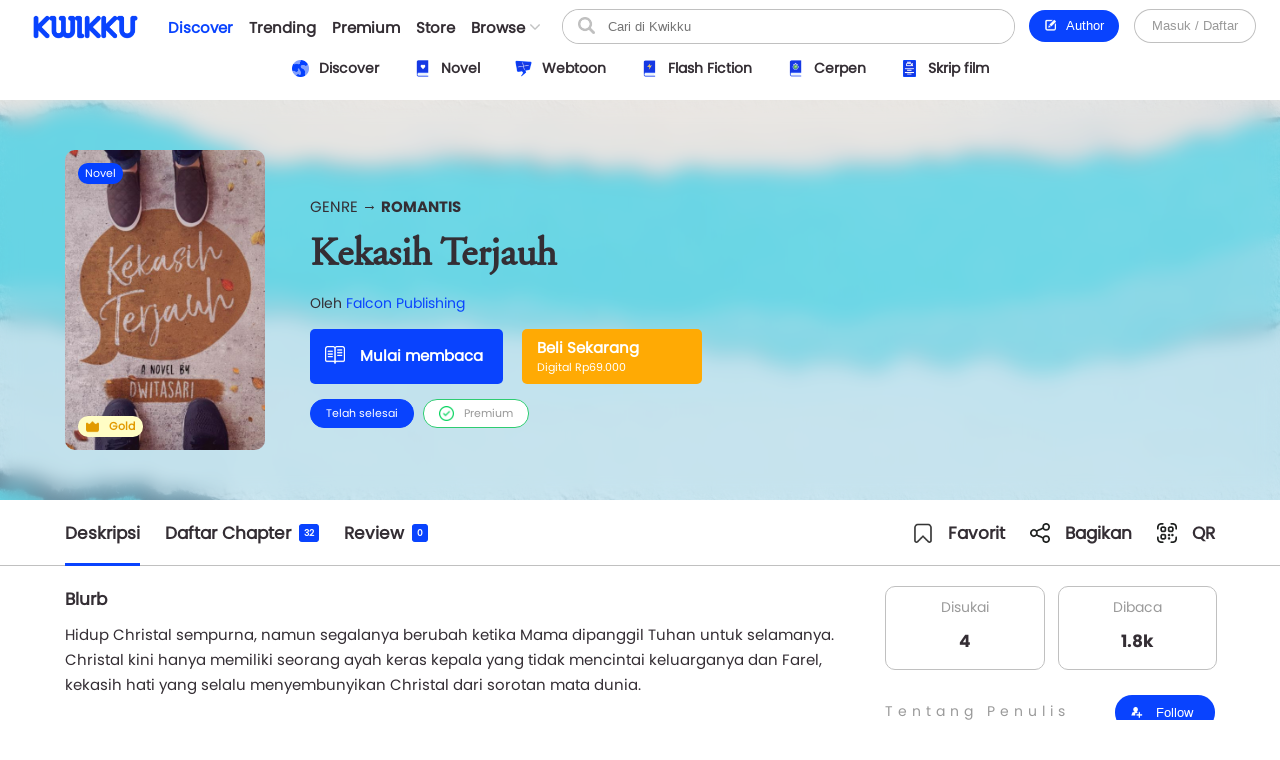

--- FILE ---
content_type: text/html; charset=UTF-8
request_url: https://www.kwikku.com/novel/read/kekasih-terjauh
body_size: 13561
content:
	<!DOCTYPE html>
<!--
	(::)        (::)  (::)     (::)     (::)    (::)	(::)	      (::)
	(::)      (::)    (::)     (::)     (::)    (::)	(::)	    (::)
	(::)	(::)      (::)     (::)     (::)    (::)	(::)	  (::)
	(::)   (::)       (::)     (::)     (::)    (::)	(::)   (::)
	(::)(::)		  (::)     (::)     (::)    (::)	(::)(::)
	(::)(::)		  (::)     (::)     (::)    (::)	(::)(::)
	(::)   (::)		  (::)     (::)     (::)    (::)	(::)   (::)
	(::)    (::)	   (::)    (::)    (::)	    (::)	(::)	  (::)
	(::)     (::)	     (::)  (::)  (::)	    (::)	(::)	    (::)
	(::)      (::)         (::)(::)(::)		    (::)	(::)	      (::)
-->
<html>
	<head>
		<title>Kekasih Terjauh - Falcon Publishing - Kwikku</title>
		<meta name='viewport' content='width=1130'>
		<meta http-equiv="X-Frame-Options" content="deny">
		<link id='kwik_favicon' rel='shortcut icon' href='https://www.kwikku.com/images/favicon.png' type='image/png' media='all'>
		<script>
			if (screen.width <= 850) {
				window.location.href="https://m.kwikku.com/novel/read/kekasih-terjauh";
			}
		</script>
		<meta name="theme-color" content="#177ffb" />
		<!-- Mendeklarasikan ikon untuk iOS -->
		<meta name="apple-mobile-web-app-capable" content="yes" />
		<meta name="apple-mobile-web-app-status-bar-style" content="default" />
		<meta name="apple-mobile-web-app-title" content="Kwikku" />
		<link rel="apple-touch-icon" href="images/logo/128x128.png" />
		<!-- Mendeklarasikan ikon untuk Windows -->
		<meta name="msapplication-TileImage" content="images/logo/128x128.png" />
		<meta name="msapplication-TileColor" content="#000000" />
		
		<!-- Global site tag (gtag.js) - Google Analytics -->
		<script async src="https://www.googletagmanager.com/gtag/js?id=G-GDJTXD19QP"></script>
		<script>
			window.dataLayer = window.dataLayer || [];
			function gtag(){dataLayer.push(arguments);}
			gtag('js', new Date());
			
			gtag('config', 'G-GDJTXD19QP');
		</script>
		
		<!--AMP-->
					<link rel='amphtml' href='https://amp.kwikku.com/novel/kekasih-terjauh'>
			<link rel='canonical' href='https://www.kwikku.com/novel/read/kekasih-terjauh'>
					<meta name="description" content="Aku sering kali bertanya pada semilir angin pantai Jogjakarta: Bagaimana cara melupakan dia yang pernah begitu kaucintai, namun dia meninggalkanmu ber" />
		
		<link rel='stylesheet' type='text/css' href='https://www.kwikku.com/template/styles/styles_css/kwikku_constant.css?t=507'><link rel='stylesheet' type='text/css' href='https://www.kwikku.com/template/styles/styles_css/kwikku_base.css?t=507'><link rel='stylesheet' type='text/css' href='https://www.kwikku.com/template/styles/styles_css/kwikku_icon.css?t=507'><link rel='stylesheet' type='text/css' href='https://www.kwikku.com/template/styles/styles_css/kwikku_effect.css?t=507'><link rel='stylesheet' type='text/css' href='https://www.kwikku.com/template/styles/styles_css/kwikku_structures.css?t=507'><link rel='stylesheet' type='text/css' href='https://www.kwikku.com/template/styles/styles_css/kwikku_card.css?t=507'><link rel='stylesheet' type='text/css' href='https://www.kwikku.com/template/styles/styles_css/kwikku_status.css?t=507'><link rel='stylesheet' type='text/css' href='https://www.kwikku.com/template/styles/styles_css/kwikku_wallet.css?t=507'><link rel='stylesheet' type='text/css' href='https://www.kwikku.com/template/styles/styles_css/kwikku_layout.css?t=507'><link rel='stylesheet' type='text/css' href='https://www.kwikku.com/template/styles/styles_css/pages/work.css?t=507'><link rel='stylesheet' type='text/css' href='https://www.kwikku.com/template/styles/styles_css/pages/know.css?t=507'><link rel='stylesheet' type='text/css' href='https://www.kwikku.com/template/styles/styles_css/pages/webtoon.css?t=507'><link rel='stylesheet' type='text/css' href='https://www.kwikku.com/template/styles/styles_css/pages/novel.css?t=507'><link rel='stylesheet' type='text/css' href='https://www.kwikku.com/template/styles/styles_css/pages/script.css?t=507'><link rel='stylesheet' type='text/css' href='https://www.kwikku.com/template/styles/styles_css/pages/artwork.css?t=507'><link rel='stylesheet' type='text/css' href='https://www.kwikku.com/template/styles/styles_css/pages/video.css?t=507'><link rel='stylesheet' type='text/css' href='https://www.kwikku.com/template/styles/styles_css/kwikku_screen.css?t=507'><link rel='stylesheet' type='text/css' href='https://www.kwikku.com/template/styles/styles_css/external/slick.css?t=507'><link rel='stylesheet' type='text/css' href='https://www.kwikku.com/template/styles/styles_css/external/slick-theme.css?t=507'><link rel='stylesheet' type='text/css' href='https://www.kwikku.com/template/styles/styles_css/dark.css?t=507'><script type='text/javascript' src='https://www.kwikku.com/template/styles/styles_js/external/socket.js?t=507'></script><script type='text/javascript' src='https://www.kwikku.com/template/styles/styles_js/external/jquery.js?t=507'></script><script type='text/javascript' src='https://www.kwikku.com/template/styles/styles_js/external/textarea.autogrow.js?t=507'></script><script type='text/javascript' src='https://www.kwikku.com/template/styles/styles_js/external/slick.js?t=507'></script><script type='text/javascript' src='https://www.kwikku.com/template/styles/styles_js/external/jquery.cookie.js?t=507'></script><script type='text/javascript' src='https://www.kwikku.com/template/styles/styles_js/external/jquery.migrate.js?t=507'></script><script type='text/javascript' src='https://www.kwikku.com/template/styles/styles_js/functions.js?t=507'></script><script type='text/javascript' src='https://www.kwikku.com/template/styles/styles_js/effect.js?t=507'></script><script type='text/javascript' src='https://www.kwikku.com/template/styles/styles_js/no_ajax.js?t=507'></script><script type='text/javascript' src='https://www.kwikku.com/template/styles/styles_js/status.js?t=507'></script><script type='text/javascript' src='https://www.kwikku.com/template/styles/styles_js/wallet.js?t=507'></script><script type='text/javascript' src='https://www.kwikku.com/template/styles/styles_js/templates.js?t=507'></script><script type='text/javascript' src='https://www.kwikku.com/template/styles/styles_js/section.js?t=507'></script><script type='text/javascript' src='https://www.kwikku.com/template/styles/styles_js/actions_get.js?t=507'></script><script type='text/javascript' src='https://www.kwikku.com/template/styles/styles_js/actions_post.js?t=507'></script><script type='text/javascript' src='https://www.kwikku.com/template/styles/styles_js/actions_upload.js?t=507'></script><script type='text/javascript' src='https://www.kwikku.com/template/styles/styles_js/pages/cart.js?t=507'></script><script type='text/javascript' src='https://www.kwikku.com/template/styles/styles_js/pages/transaction.js?t=507'></script><script type='text/javascript' src='https://www.kwikku.com/template/styles/styles_js/pages/novel.js?t=507'></script>		
		<link rel="canonical" href="https://www.kwikku.com/novel/read/kekasih-terjauh" />
<meta property="og:title" content="Kekasih Terjauh - Falcon Publishing - Kwikku" />
<meta property="og:type" content="article" />
<meta property="og:url" content="https://www.kwikku.com/novel/read/kekasih-terjauh" />
<meta property="og:image" itemprop="image" content="https://kwikku.us/uploads/public/images/novel/cover/thumb/875081865241-20200409161104.jpg" />
<meta property="og:site_name" content="Kwikku Media Nusantara" />
<meta property="og:description" content="Aku sering kali bertanya pada semilir angin pantai Jogjakarta: Bagaimana cara melupakan dia yang pernah begitu kaucintai, namun dia meninggalkanmu ber" />
<meta property="og:image:secure_url" content="https://kwikku.us/uploads/public/images/novel/cover/thumb/875081865241-20200409161104.jpg" />
<meta name="twitter:card" content="summary" />
<meta name="twitter:domain" content="https://www.kwikku.com/novel/read/kekasih-terjauh" />
<meta name="twitter:title" content="Kekasih Terjauh - Falcon Publishing - Kwikku" />
<meta name="twitter:description" content="Aku sering kali bertanya pada semilir angin pantai Jogjakarta: Bagaimana cara melupakan dia yang pernah begitu kaucintai, namun dia meninggalkanmu ber" />
<meta name="twitter:image" content="https://kwikku.us/uploads/public/images/novel/cover/thumb/875081865241-20200409161104.jpg" />	

<meta name="copyright" content="Kwikku Media Nusantara" />
	<script type="application/ld+json">
	{
	"@context": "https://schema.org",
	"@type": "WebSite",
	"url": "https://www.kwikku.com/novel/read/kekasih-terjauh",
	"potentialAction": {
    "@type": "SearchAction",
    "target": "https://www.kwikku.com/i/search?keyword={search_term_string}",
    "query-input": "required name=search_term_string"
	}
	}
	</script>
			
		<script>
			(function(i,s,o,g,r,a,m){i['GoogleAnalyticsObject']=r;i[r]=i[r]||function(){
			(i[r].q=i[r].q||[]).push(arguments)},i[r].l=1*new Date();a=s.createElement(o),
			m=s.getElementsByTagName(o)[0];a.async=1;a.src=g;m.parentNode.insertBefore(a,m)
			})(window,document,'script','//www.google-analytics.com/analytics.js','ga');
			
			ga('create', 'UA-41598876-1', 'kwikku.com');
			ga('send', 'pageview');
			
			console.log('%c KWIKKU MEDIA NUSANTARA', "font-size: 50px; color: blue;");
			console.log('%c Kwikku.com | Jangan pernah melakukan apapun di sini. Akun anda bisa saja diambil alih tanpa izin. Bagian ini hanya untuk pengembang', "font-size: 20px; color: red;");
		</script>
		
		<style>
					</style>
		
	</head>
	<body style="">
		<input id="user-agent" type="hidden" value="">
		<input id="user-login" type="hidden" value="">
		<input id="link-domain" type="hidden" value="https://www.kwikku.com">
		<input id="link-image" type="hidden" value="https://www.kwikku.com/images">
		
		<script>
			loadTheme();
		</script>
		
		<div id="popup" class="hidden">
	<table>
		<tr>
			<td id="popup_close" class="popupdetect">
				<div id="popup_body" class="p_canvas bg_white hidden popupdetect"></div>
			</td>
		</tr>
	</table>
</div>

<script>
	$(document).ready(function(){
	    $(".popupdetect").click(function(evt){
			if($(this).attr("id") == 'popup_close'){
				if($("#popup_close").attr('data-autoclose') != "disabled"){
					open_popup('0');
				}
				}else{
				evt.stopPropagation();
			}
		});
	});
</script>

<div id="value_alert_time" class="hidden">0</div>
<div id="alert" class="hidden">
	<div onclick="show_alert('0');">
		<div></div>
	</div>
</div>

<span id='popupMiniNovel' class='hidden'>
	<div class='nov_miniinfo'>
		<div class='bscover'>
			<a href='' class='nbp_link'>
				<div class='nbp_cover border_shadow bscover'></div>
			</a>
		</div>
		<div>
			<div>
				<a href='' class='nbp_link'>Judul disini</a>
			</div>
			<div>
				<a href=''>penulis disini</a>
			</div>
			<div>Deskripsi disini</div>
			<div>
				<a href='' class='nbp_link'>
					<button class='btn basic'>Baca Novel &#8594;</button>
				</a>
			</div>
		</div>
	</div>
</span>

<div id="popupNsfw" data-back="" class='popup_nsfw hidden'>
	<div>
		<div>
			<div>
				<div></div>
				<div>Peringatan</div>
				<div>Halaman ini mengandung Konten Dewasa. Jika usia kamu dibawah 18 tahun, mohon untuk tidak mengakses halaman ini</div>
				<div>
					<button class='btn silver mr15' onclick="popup_nsfw('dismiss');">Batalkan</button>
					<button class='btn basic' onclick="popup_nsfw('allow');">Lanjutkan &#8594;</button>
				</div>
			</div>
		</div>
	</div>
</div>

<div id="popupUpgradePremium" class="hidden">
	<div class="popupPremium">
		<div>Fitur ini untuk akun Premium</div>
		<div>Upgrade ke premium untuk fitur lengkap Kwikku</div>
		<div class="ppFeature">
			<div>
				<div class="icon icon_popup_premium_1"></div>
				<div>Baca karya premium</div>
			</div>
			<div>
				<div class="icon icon_popup_premium_2"></div>
				<div>Lebih banyak diskon</div>
			</div>
			<div>
				<div class="icon icon_popup_premium_3"></div>
				<div>Fitur lebih banyak</div>
			</div>
		</div>
		<div>
			<div>
				<a href="https://www.kwikku.com/i/wallet">
					<button class="btn basic">Upgrade ke Premium</button>
				</a>
			</div>
			<div class="mt10">
				<u class="text_blue pointer" onclick="open_popup(0);">Tidak, terima kasih.</u>
			</div>
		</div>
	</div>
</div>

<span id="popupPreviewPhoto" class="hidden">
	<div class="popupPreviewPhoto">
		<div class="pppClose pointer" onclick="openPopupPreviewPhoto('hide');">
			<div class="icon icon_close_black"></div>
		</div>
		<div class="pppBody">
			<img id="idSetPreviewPhoto" src="">
		</div>
	</div>
</span>

<span id="popupAuthor" class="hidden">
	<div class="popupAuthor">
		<div class="paHead">
			<div>Halaman Author</div>
			<div>Kontrol semua karyamu pada halaman author, kamu bisa memublikasikan karya baru atau mengatur karyamu dengan mudah dalam satu tempat.</div>
		</div>
		<div class="paList">
			<a href="https://center.kwikku.com/creator/benefit" target="_blank">
				<div>
					<div>
						<div class="icon icon_author_1"></div>
					</div>
					<div>
						<div>Benefit</div>
						<div>Pelajari lebih lengkap tentang benefit yang akan kamu dapatkan.</div>
					</div>
					<div>
						<div class="icon icon_arrow_right_black"></div>
					</div>
				</div>
			</a>
			<a href="https://center.kwikku.com/creator/create" target="_blank">
				<div>
					<div>
						<div class="icon icon_author_2"></div>
					</div>
					<div>
						<div>Cara membuat karya</div>
						<div>Tutorial singkat cara memublikasikan karyamu di Kwikku.</div>
					</div>
					<div>
						<div class="icon icon_arrow_right_black"></div>
					</div>
				</div>
			</a>
			<a href="https://center.kwikku.com/creator/monetize" target="_blank">
				<div>
					<div>
						<div class="icon icon_author_3"></div>
					</div>
					<div>
						<div>Monetisasi</div>
						<div>Pelajari bagaimana kamu bisa memonetisasi karyamu dengan mudah.</div>
					</div>
					<div>
						<div class="icon icon_arrow_right_black"></div>
					</div>
				</div>
			</a>
		</div>
		<div class="paBtn">
			<a href="https://www.kwikku.com/i/redirect/sso/aHR0cHM6Ly9hdXRob3Iua3dpa2t1LmNvbQ==" target="_blank">
				<button class="btn basic">Ke Halaman Author</button>
			</a>
		</div>
	</div>
</span>

<span id="popupAntiPlagiarism" class="hidden">
	<div class="p15">
		<div class="description fz_big">Kami mencoba menghargai Kreator dari tindakan "Pembajakan", dan kami juga mengharapkan Anda demikian</div>
		<div class="mt10">
			<button class="btn basic" onclick="open_popup('0');">Tutup</button>
		</div>
	</div>
</span>

<span id="popupSubscriptionInfo" class="hidden">
	<div class="p15">
		<div class="fz_medium bold">Paket Berlangganan</div>
		<div class="description mt5">Dengan menjadi bagian dari pengguna berlangganan. Kamu bisa mengakses berbagai manfaat yang kami berikan.<br/>Selain itu kamu juga bisa membaca ribuan cerita berbayar (yang berpartisipasi) tanpa perlu biaya tambahan</div>
		<div class="mt15">
			<button class="btn silver mr10" onclick="open_popup('0');">Tutup</button>
			<button class="btn basic" onclick="">Lihat daftar Paket</button>
		</div>
	</div>
</span>

	<span id="popupQRCode" class="hidden">
		<div class="p15">
			<div class="qrcode">
				<div>
					<img src="https://kwikku.id/public/qr/novel-137.png">
				</div>
				<div>
					<div>Scan untuk mengakses karya atau profil secara langsung.</div>
				</div>
			</div>
		</div>
	</span>
	
<span id="form_login" class="hidden">
	<div class="popup_login">
		
		<div>
			<div>
				<span>LOG<span>IN</span></span>
			</div>
		</div>
		
		<div>
			<div class="plBox loginPanel">
				<div>
					<div class="active" onclick="loginPanel('account');">Akun</div>
					<div onclick="loginPanel('token');">Dengan Token</div>
				</div>
				<div>
					<div class="active">
						<form onsubmit="get_login('2', 'btn_popup_login'); return false;">
							<div class="list mt15">
								<p>Username/Email/Nomor Telepon</p>
								<input id="login_popup_username" class="input">
							</div>
							<div class="list mt15">
								<p>Kata Sandi</p>
								<input id="login_popup_password" class="input" type="password">
							</div>
							<div class="list mt15">
								<button id="btn_popup_login" class="btn basic full_btn">Masuk</button>
							</div>
						</form>
						
						<div class="btnOpt">
							<div>
								<a href="https://www.kwikku.com/n/register">
									<div class="boRegist">Buat Akun Baru</div>
								</a>
							</div>
							<div>
								<a href="https://www.kwikku.com/n/forgot">
									<div>
										<u>Lupa Kata Sandi</u>
									</div>
								</a>
							</div>
						</div>
					</div>
					<div>
						<div class="pbTelco">
							<div>
								<div>
									<img src="https://www.kwikku.com/images/background/telco.png">
								</div>
								<div>Hubungi <b class="text_blue">*500*30#</b></div>
							</div>
						</div>
						<form onsubmit="get_login_telco_check(); return false;">
							<div class="list mt15">
								<p>Kode Token</p>
								<input id="login_popup_telco_token" class="input" style="text-transform: uppercase;">
							</div>
							<div class="list mt15">
								<button id="btn_popup_login_telco" class="btn basic full_btn">Validasi & Masuk</button>
							</div>
						</form>
					</div>
				</div>
			</div>
		</div>
		
	</div>
</span>

<input id="value_login_connect_telco_token" value="" class="hidden">
<span id="popupConnectTelcoFinishRegist" class="hidden">
	<div class="p15">
		<div class="popup_head_close">
			<div>Pendaftaran Berhasil</div>
			<div>
				<div class="icon icon_close_black pointer" onclick="open_popup(0);"></div>
			</div>
		</div>
		<div class="mt15">Akun kwikkumu telah berhasil terhubung dengan nomor seluler.</div>
		<div class="mt15">
			<button class="btn basic" onclick="get_login_telco_check(this, $('#value_login_connect_telco_token').val());">Masuk ke Akun</button>
		</div>
	</div>
</span>

<input id="value_login_connect_telco_token_otp" value="" class="hidden">
<span id="popupLoginConnectTelco" class="hidden">
	<div class="popup_login_telco">
		<div class="popup_head_close">
			<div>Hubungkan akun</div>
			<div>
				<div class="icon icon_close_black pointer" onclick="open_popup(0);"></div>
			</div>
		</div>
		<div class="pltInfo">Nomor telepon <span class="setLoginTelcoMsisdn"></span> belum terhubung dengan akun kwikku manapun, silakan hubungkan dengan akun kwikku untuk melanjutkan.</div>
		<div class="pltBody panelLoginConnectTelco">
			<div class="active">
				<div>Masuk ke akun Kwikku</div>
				<div>
					<div class="list">
						<p>Username/Email</p>
						<input id="login_telco_username" class="input">
					</div>
					<div class="list mt10">
						<p>Kata Sandi</p>
						<input id="login_telco_password" class="input" type="password">
					</div>
					<div class="mt15">
						<button id="btn_login_telco" class="btn basic mr15" onclick="get_login(3, 'btn_login_telco');">Masuk & Hubungkan</button> <span class="text_blue pointer" onclick="loginPanelConnectTelco('register');">Daftar akun</span>
					</div>
				</div>
			</div>
			<div>
				<div>Daftar akun baru</div>
				<div>
					<div class="list mt10">
						<p>Alamat Email</p>
						<input id="reg_telco_email" class="input">
					</div>
					<div class="list mt10">
						<p>Kata Sandi</p>
						<input id="reg_telco_password" class="input" type="password">
					</div>
					<div class="list mt15">
						<p>Jenis Kelamin</p>
						<select id="reg_telco_gender" class="input">
							<option value="" selected="" disabled="">--Pilih jenis kelamin--</option>
							<option value="0">Laki-laki</option>
							<option value="1">Perempuan</option>
						</select>
					</div>
					<div class="mt15">
						<button id="btn_register_telco" class="btn basic mr15" onclick="post_register('telco');">Daftar & Hubungkan</button> <span class="text_blue pointer" onclick="loginPanelConnectTelco('login');">Masuk</span>
					</div>
				</div>
			</div>
		</div>
	</div>
</span><input id="value_workshare_type" type="hidden">
<input id="value_workshare_id" type="hidden">
<input id="value_workshare_title" type="hidden">
<input id="value_workshare_realname" type="hidden">
<input id="value_workshare_url" type="hidden">

<span id="popupWorkShare" class="hidden">
	<div class="p15">
		<div class="bold">Bagikan Karya</div>
		<div class="mt5">Beritahu teman-temanmu tentang karya ini</div>
	</div>
	<div class="popup_list plIcon">
		<li onclick="open_popup('1', 'form_login', 650)">
			<div>
				<div class="icon icon_share_timeline"></div>
			</div>
			<div>Bagikan ke Timeline</div>
		</li>
		<li onclick="work_share();">
			<div>
				<div class="icon icon_share"></div>
			</div>
			<div>Bagikan ke lainnya</div>
		</li>
	</div>
	<div class="p15">
		<button class="btn basic" onclick="open_popup(0);">Tutup</button>
	</div>
</span><div id="layout" class="default">
	<div>
			<div class="navbarSpace"></div>
	
<div id="navbar" class="default">
	<div>
		<div class="navMain">
	<div>
		<div class="nmLogo">
	<a href="https://www.kwikku.com">
		<div class="mlBig " style=""></div>
		<div class="mlMini  icon"></div>
	</a>
</div>	</div>
	<div>
		<div class="nmMenu">
	<a href="https://www.kwikku.com/discover">
		<div class="nmOpt active">
			<div class="noBg">
				<div style="background: var(--bg_yellow);"></div>
			</div>
			<div>Discover</div>
		</div>
	</a>
	<a href="https://www.kwikku.com/trending">
		<div class="nmOpt ">
			<div class="noBg">
				<div></div>
			</div>
			<div>Trending</div>
		</div>
	</a>
	<a href="https://www.kwikku.com/premium">
		<div class="nmOpt ">
			<div class="noBg">
				<div style="background: var(--bg_orange);"></div>
			</div>
			<div>Premium</div>
		</div>
	</a>
	<a href="https://www.kwikku.com/i/redirect/sso/aHR0cHM6Ly9zdG9yZS5rd2lra3UuY29t" target="_blank">
		<div class="nmOpt">
			<div class="noBg">
				<div style="background: var(--bg_black);"></div>
			</div>
			<div>Store</div>
		</div>
	</a>
	<div id="nv-ftr-title" class="nmOpt pointer" onclick="menu_browse('show');">
		<div class="nmmDdbtn">
			<div>Browse</div>
			<div>
				<div id="nv-ftr-arrow" class="icon icon_arrow_bottom"></div>
			</div>
		</div>
	</div>
</div>	</div>
	<div>
		<div class="nmSearchMini" onclick="window.location.href='https://www.kwikku.com/i/search';">
	<div class="icon icon_navbar_search"></div>
</div>
<div class="nmSearch">
	<form id="search_navbar" onsubmit="search_submit('navbar', ''); return false;">
		<input id="input_search_keyword" placeholder="Cari di Kwikku" value="">
		<div onclick="$('#search_navbar').submit();">
			<div class="icon icon_navbar_search"></div>
		</div>
	</form>
</div>	</div>
	<div class="nmOption">
		<div class="nmoPublish">
	<button class="btn basic" onclick="open_popup('1', 'popupAuthor');"><span class="icon icon icon_btn_edit"></span>&nbsp; Author</button>
</div>
<div class="nmoLogin">
	<button class='btn white full_btn' onclick="open_popup('1', 'form_login', 650)">Masuk / Daftar</button>
</div>	</div>
</div>	</div>
	<div id="navbarSubDisc" class="default">
	<div id="setMenuDiscover"></div>
</div>

	<style>
		.navbarSpace{height: 100px;}
	</style>
	</div>

<div id="navbarBrowse">
	<div>
		
		<div>
			<div class="nbSide">
				<div>
					<div class="nsTitle">Karya</div>
					<div class="nsList">
						<a href="https://www.kwikku.com/discover/novel">
							<div>
								<div>
									<div class="icon icon_ft_novel"></div>
								</div>
								<div>Novel</div>
							</div>
						</a>
						<a href="https://www.kwikku.com/discover/webtoon">
							<div>
								<div>
									<div class="icon icon_ft_comic"></div>
								</div>
								<div>Webtoon</div>
							</div>
						</a>
						<a href="https://www.kwikku.com/discover/flash">
							<div>
								<div>
									<div class="icon icon_ft_flash"></div>
								</div>
								<div>Flash Fiction</div>
							</div>
						</a>
						<a href="https://www.kwikku.com/discover/short">
							<div>
								<div>
									<div class="icon icon_ft_short"></div>
								</div>
								<div>Cerpen</div>
							</div>
						</a>
						<a href="https://www.kwikku.com/discover/script">
							<div>
								<div>
									<div class="icon icon_ft_script"></div>
								</div>
								<div>Skrip Film</div>
							</div>
						</a>
					</div>
				</div>
				<div>
					<div class="nsList">
						<a href="https://www.kwikku.com/academy">
							<div>
								<div>
									<div class="icon icon_ft_academy"></div>
								</div>
								<div>Academy</div>
							</div>
						</a>
						<a href="https://www.kwikku.com/film">
							<div>
								<div>
									<div class="icon icon_ft_film"></div>
								</div>
								<div>Film Premium</div>
							</div>
						</a>
						<a href="https://www.kwikku.com/video">
							<div>
								<div>
									<div class="icon icon_ft_talk"></div>
								</div>
								<div>Video</div>
							</div>
						</a>
					</div>
				</div>
			</div>
		</div>
		
		<div>
			
						<div class="ncTitle">
				<span>Kompetisi</span>
				<a href="https://www.kwikku.com/competition">Lihat lainnya</a>
			</div>
			<div class="card_browse_agenda">
									<a href="https://www.kwikku.com/competition/detail/9">
						<div>
							<div class="bscover" style="background-image: url('https://kwikku.us/uploads/public/images/competition/banner/9.jpg');"></div>
							<div>
								<div>Proses Penjurian</div>
								<div>
									<div>Kompetisi Menulis Kwikku 2024</div>
								</div>
							</div>
						</div>
					</a>
										<a href="https://www.kwikku.com/competition/detail/8">
						<div>
							<div class="bscover" style="background-image: url('https://kwikku.us/uploads/public/images/competition/banner/8.png');"></div>
							<div>
								<div>Telah Berakhir</div>
								<div>
									<div>Kisah Gaib Pesantren</div>
								</div>
							</div>
						</div>
					</a>
										<a href="https://www.kwikku.com/competition/detail/7">
						<div>
							<div class="bscover" style="background-image: url('https://kwikku.us/uploads/public/images/competition/banner/7.png');"></div>
							<div>
								<div>Telah Berakhir</div>
								<div>
									<div>Kompetisi 500jt #3</div>
								</div>
							</div>
						</div>
					</a>
								</div>
			<div class="ncTitle mt15">
				<span>Weekly Agenda</span>
				<a href="https://www.kwikku.com/video">Lihat lainnya</a>
			</div>
			<div class="card_browse_agenda">
									<a href="https://www.kwikku.com/video/view/127">
						<div>
							<div class="bscover" style="background-image: url('https://img.youtube.com/vi/I37-SG4D-B8/sddefault.jpg');"></div>
							<div>
								<div></div>
								<div>
									<div>Bincang Santai bareng Dee Lestari</div>
								</div>
							</div>
						</div>
					</a>
										<a href="https://www.kwikku.com/video/view/126">
						<div>
							<div class="bscover" style="background-image: url('https://img.youtube.com/vi/uELRYUxT8qc/sddefault.jpg');"></div>
							<div>
								<div></div>
								<div>
									<div>Bincang Santai bareng A. Fuadi</div>
								</div>
							</div>
						</div>
					</a>
										<a href="https://www.kwikku.com/video/view/125">
						<div>
							<div class="bscover" style="background-image: url('https://img.youtube.com/vi/jSkBY5RTtuY/sddefault.jpg');"></div>
							<div>
								<div></div>
								<div>
									<div>Bincang Santai dengan Penulis Khairul Damanik dan S. Prasetyo Utomo</div>
								</div>
							</div>
						</div>
					</a>
								</div>
							<div class="ncTitle mt15">
					<span>Editor's Pick</span>
				</div>
				<div class="ncContent">
					<div class="card_hzl_work">
						<div class="cnt_card bh_scroll">
															<a href="https://www.kwikku.com/novel/read/all-the-things-i-039-ve-done-to-save-you">
									<div class='bscover' style="background-image: url('https://kwikku.us/uploads/public/images/novel/cover/thumb/138010981234-20221110155439.jpg');"><div><span class="bg_novel">Novel</span></div></div>
									<div><div class='chnDesc'><div class='cdTitle ellipsis'>All The Things I&#039;ve Done To Save You</div><div class='cdInfo ellipsis'>Handi Yawan</div></div></div>
								</a>
																<a href="https://www.kwikku.com/flash/view/103">
									<div class='bscover' style="background-image: url('https://kwikku.us/uploads/public/images/flash/cover/thumb/274326878373-20210402104942.webp');"><div><span class="bg_flash">Flash</span></div></div>
									<div><div class='chnDesc'><div class='cdTitle ellipsis'>Satu Pagi di CGK</div><div class='cdInfo ellipsis'>annastasia</div></div></div>
								</a>
																<a href="https://www.kwikku.com/novel/read/little-did-we-know">
									<div class='bscover' style="background-image: url('https://kwikku.us/uploads/public/images/novel/cover/thumb/251869505267-20231103140455.jpg');"><div><span class="bg_novel">Novel</span></div><div class='workStatusPremium'><div style='color: #E29A00; background: #FFFDC5;'><div><div class='icon' style="background-image: url('https://kwikku.us/images/general/work/premium_gold.png');"></div></div><div>Gold</div></div></div></div>
									<div><div class='chnDesc'><div class='cdTitle ellipsis'>Little Did We Know</div><div class='cdInfo ellipsis'>Falcon Publishing</div></div></div>
								</a>
																<a href="https://www.kwikku.com/webtoon/comic/selamat-datang-di-toko-batavia">
									<div class='bscover' style="background-image: url('https://kwikku.us/uploads/public/images/webtoon/comic/cover/thumb/652338194631-20211109210143.jpg');"><div><span class="bg_comic">Komik</span></div></div>
									<div><div class='chnDesc'><div class='cdTitle ellipsis'>Selamat Datang di Toko Batavia</div><div class='cdInfo ellipsis'>Tri Agustinauli</div></div></div>
								</a>
																<a href="https://www.kwikku.com/webtoon/comic/teror-di-kampung-sanes">
									<div class='bscover' style="background-image: url('https://kwikku.us/uploads/public/images/webtoon/comic/cover/thumb/547743903034-20200715180515.jpg');"><div><span class="bg_comic">Komik</span></div></div>
									<div><div class='chnDesc'><div class='cdTitle ellipsis'>Teror di Kampung Sanes</div><div class='cdInfo ellipsis'>Alfisyahrin Zulfahri Akbar</div></div></div>
								</a>
																<a href="https://www.kwikku.com/webtoon/comic/dy-mr-sleepyhead">
									<div class='bscover' style="background-image: url('https://kwikku.us/uploads/public/images/webtoon/comic/cover/thumb/600526480092-20200601071602.jpg');"><div><span class="bg_comic">Komik</span></div></div>
									<div><div class='chnDesc'><div class='cdTitle ellipsis'>DY! Mr. Sleepyhead</div><div class='cdInfo ellipsis'>Cindy Saraswati </div></div></div>
								</a>
																<a href="https://www.kwikku.com/short/read/hari-esok-lagi-saja">
									<div class='bscover' style="background-image: url('https://kwikku.us/uploads/public/images/short/cover/thumb/762306318589-20230203112109.jpg');"><div><span class="bg_short">Cerpen</span></div></div>
									<div><div class='chnDesc'><div class='cdTitle ellipsis'>Hari Esok Lagi Saja</div><div class='cdInfo ellipsis'>Sofiza</div></div></div>
								</a>
														</div>
						<div class="scroll_card">
							<div>
								<div class='chn_btn_left'>
									<div class='icon icon_arrow_slide_left'></div>
								</div>
							</div>
							<div>
								<div class='chn_btn_right'>
									<div class='icon icon_arrow_slide_right'></div>
								</div>
							</div>
						</div>
					</div>
				</div>
							<div class="ncTitle mt15">
				<span>Di angkat ke Film</span>
			</div>
			<div class="ncContent">
				<div class="card_hzl_work">
					<div class="cnt_card bh_scroll">
													<a href="https://www.kwikku.com/novel/read/mengaku-bapak">
								<div class='bscover' style="background-image: url('https://kwikku.us/uploads/public/images/novel/cover/thumb/779050248571-20200609220107.jpg');"><div><span class="bg_novel">Novel</span></div></div>
								<div><div class='chnDesc'><div class='cdTitle ellipsis'>MENGAKU BAPAK</div><div class='cdInfo ellipsis'>paizin palma p</div></div></div>
							</a>
														<a href="https://www.kwikku.com/script/read/anoksia">
								<div class='bscover' style="background-image: url('https://kwikku.us/uploads/public/images/script/cover/thumb/536594567262-20221211073053.jpg');"><div><span class="bg_scrpt">Skrip Film</span></div></div>
								<div><div class='chnDesc'><div class='cdTitle ellipsis'>Anoksia</div><div class='cdInfo ellipsis'>Alfian N. Budiarto</div></div></div>
							</a>
														<a href="https://www.kwikku.com/script/read/cherish-amp-ruelle">
								<div class='bscover' style="background-image: url('https://kwikku.us/uploads/public/images/script/cover/thumb/576383060110-20210314195042.png');"><div><span class="bg_scrpt">Skrip Film</span></div></div>
								<div><div class='chnDesc'><div class='cdTitle ellipsis'>CHERISH &amp; RUELLE</div><div class='cdInfo ellipsis'>Reiga Sanskara</div></div></div>
							</a>
														<a href="https://www.kwikku.com/novel/read/pelangi-tanpa-warna">
								<div class='bscover' style="background-image: url('https://kwikku.us/uploads/public/images/novel/cover/thumb/373433512791-20210221151631.png');"><div><span class="bg_novel">Novel</span></div></div>
								<div><div class='chnDesc'><div class='cdTitle ellipsis'>PELANGI TANPA WARNA</div><div class='cdInfo ellipsis'>Mahfrizha Kifani</div></div></div>
							</a>
														<a href="https://www.kwikku.com/novel/read/sinar-untuk-genta">
								<div class='bscover' style="background-image: url('https://kwikku.us/uploads/public/images/novel/cover/thumb/501685718551-20200915184823.jpg');"><div><span class="bg_novel">Novel</span></div></div>
								<div><div class='chnDesc'><div class='cdTitle ellipsis'>Sinar untuk Genta</div><div class='cdInfo ellipsis'>Rika Kurnia</div></div></div>
							</a>
														<a href="https://www.kwikku.com/novel/read/cek-ombak-melulu-20201221210821">
								<div class='bscover' style="background-image: url('https://kwikku.us/uploads/public/images/novel/cover/thumb/874956114600-20240307234328.jpg');"><div><span class="bg_novel">Novel</span></div></div>
								<div><div class='chnDesc'><div class='cdTitle ellipsis'>Cek Ombak (Melulu)</div><div class='cdInfo ellipsis'>Rina F Ryanie</div></div></div>
							</a>
														<a href="https://www.kwikku.com/novel/read/kpr-kapan-pindah-rumah">
								<div class='bscover' style="background-image: url('https://kwikku.us/uploads/public/images/novel/cover/thumb/509757277930-20210219133414.png');"><div><span class="bg_novel">Novel</span></div></div>
								<div><div class='chnDesc'><div class='cdTitle ellipsis'>KPR (Kapan Pindah Rumah?)</div><div class='cdInfo ellipsis'>Annisa Diandari Putri</div></div></div>
							</a>
														<a href="https://www.kwikku.com/novel/read/balada-sepasang-kekasih-gila">
								<div class='bscover' style="background-image: url('https://kwikku.us/uploads/public/images/novel/cover/thumb/728552123316-20201109103610.jpg');"><div><span class="bg_novel">Novel</span></div></div>
								<div><div class='chnDesc'><div class='cdTitle ellipsis'>Balada Sepasang Kekasih Gila</div><div class='cdInfo ellipsis'>Han Gagas</div></div></div>
							</a>
														<a href="https://www.kwikku.com/script/read/misi-kafe-biru">
								<div class='bscover' style="background-image: url('https://kwikku.us/uploads/public/images/script/cover/thumb/241499842286-20220731223801.jpg');"><div><span class="bg_scrpt">Skrip Film</span></div></div>
								<div><div class='chnDesc'><div class='cdTitle ellipsis'>Misi Kafe Biru</div><div class='cdInfo ellipsis'>Nadia Seassi</div></div></div>
							</a>
														<a href="https://www.kwikku.com/script/read/how-are-you-really">
								<div class='bscover' style="background-image: url('https://kwikku.us/uploads/public/images/script/cover/thumb/11542531845-20210309205614.jpg');"><div><span class="bg_scrpt">Skrip Film</span></div></div>
								<div><div class='chnDesc'><div class='cdTitle ellipsis'>How Are You, Really?</div><div class='cdInfo ellipsis'>Rinai Bening Kasih</div></div></div>
							</a>
												</div>
					<div class="scroll_card">
						<div>
							<div class='chn_btn_left'>
								<div class='icon icon_arrow_slide_left'></div>
							</div>
						</div>
						<div>
							<div class='chn_btn_right'>
								<div class='icon icon_arrow_slide_right'></div>
							</div>
						</div>
					</div>
				</div>
			</div>
		</div>
		
	</div>
</div>
<script>
	var navbarMenu=$("#navbar");
	var navbarHeight=navbarMenu.height();
	
	function navbarScroll(){
		var navbarScreenTop = $(this).scrollTop();
		if(navbarScreenTop+45>navbarHeight){
			navbarMenu.addClass('nbShadow');
			navbarMenu.children('.navsub').addClass('nsScroll');
			}else{
			navbarMenu.removeClass('nbShadow');
			navbarMenu.children('.navsub').removeClass('nsScroll');
		}
	}
	window.addEventListener('scroll', navbarScroll);
</script>	</div>
	<div>
		<div id="content">	
	
	<script>
	setMenuDiscover('txt', '[{"id":1,"slug":"novel","title":"Novel","background":"https:\/\/kwikku.us\/images\/menu\/background\/novel.png"},{"id":2,"slug":"webtoon","title":"Webtoon","background":"https:\/\/kwikku.us\/images\/menu\/background\/comic.png"},{"id":3,"slug":"flash","title":"Flash Fiction","background":"https:\/\/kwikku.us\/images\/menu\/background\/flash.png"},{"id":4,"slug":"short","title":"Cerpen","background":"https:\/\/kwikku.us\/images\/menu\/background\/short.png"},{"id":6,"slug":"script","title":"Skrip film","background":"https:\/\/kwikku.us\/images\/menu\/background\/script.png"}]', '');
</script>

<link itemprop="thumbnailUrl" href="https://kwikku.us/uploads/public/images/novel/cover/thumb/875081865241-20200409161104.jpg"> 
<span itemprop="thumbnail" itemscope itemtype="http://schema.org/ImageObject"> 
	<link itemprop="url" href="https://kwikku.us/uploads/public/images/novel/cover/thumb/875081865241-20200409161104.jpg"> 
</span>

<span id="popupSendGiftConfirm" class="hidden">
	<div class="p15">
		<div>Apakah kamu akan memberikan Novel ke <span id="set_gift_realname" class="bold"></span>?</div>
		<div class="mt15">
			<button class="btn silver mr10" onclick="open_popup(1, 'popupSendGift', '', false);">Batal</button>
			<button class="btn basic" onclick="get_check_gift(this, 'novel');">Lanjutkan &#8594;</button>
		</div>
	</div>
</span>

<span id="popupSendGift" class="hidden">
	<div class="p15">
		<div>Berikan Novel ini kepada temanmu</div>
		<div class="list mt10">
			<p>Masukan nama pengguna</p>
			<div class="inputload">
				<input id="value_search_users" placeholder="Gunakan @ untuk mencari berdasarkan username" class="input" onkeyup="get_search_users('gift', 'value_search_users', 'set_search_users', 15)" autocomplete="off">
			</div>
			<span class="fz_mini text_silver">Kata kunci minimal 2 karakter</span>
		</div>
		<div id="set_search_users" class="card_users_list mt15"></div>
		<div class="mt15">
			<button class="btn silver" onclick="open_popup(0);">Batal</button>
		</div>
	</div>
</span>

<span id="popupCover" class="hidden">
	<div id="novCoverZoom" class="nov_cover_zoom"></div>
	<div class="p15">
		<button class="btn basic" onclick="open_popup('0');">Tutup</button>
	</div>
</span>

<!------------------------------------------------------------------>

<input id="value_gift_userid" class="hidden">
<input id="value_novel_id" value="137" class="hidden">

<div class="wk_banner bscover" style="background-image: url('https://kwikku.us/images/novel/banner/banner_7.jpg');">
	<section>
		<div class="distance">
			
			<div class="wbContent">
				<div>
					<div class="bscover pointer" style="background-image: url('https://kwikku.us/uploads/public/images/novel/cover/thumb/875081865241-20200409161104.jpg');" onclick="$('#novCoverZoom').css('background-image', 'url(https://kwikku.us/uploads/public/images/novel/cover/thumb/875081865241-20200409161104.jpg)');open_popup('1', 'popupCover');">
						<div class="wcWork bg_novel">Novel</div>
													<div class="workStatusPremium">
								<div style="color: #E29A00; background: #FFFDC5;">
									<div>
										<div class="icon" style="background-image: url('https://kwikku.us/images/general/work/premium_gold.png');"></div>
									</div>
									<div>Gold</div>
								</div>
							</div>
												</div>
				</div>
				<div>
					<div class="wbcInfo">
						<span class="wbciGenre">Genre &#8594; <a href="https://www.kwikku.com/discover/genre/romance" class="ablack">Romantis</a></span>
					</div>
					<div class="wbcTitle">Kekasih Terjauh</div>
					<div class="wbcWriter">
						<span>Oleh <a href="https://www.kwikku.com/falconpublishing">Falcon Publishing</a></span>
					</div>
					<div class="wbcOptions">
						<div class="wbBtnRead pointer" onclick="work_startreading('novel', 'start', 'kekasih-terjauh', '2530');">
							<div>
								<div>
									<div class="icon icon_read"></div>
								</div>
								<div>
									Mulai membaca								</div>
							</div>
						</div>
													<div id="idBtnBuyNow" class="wbBtnBuy" onclick="open_popup('1', 'form_login', 650)">
								<div>Beli Sekarang</div>
								<div>Digital Rp69.000</div>
							</div>
												</div>
					<div class="wbInfo">
													<div class="wiTxt finish">
								<div>Telah selesai</div>
							</div>
														<div class="wiIcon">
								<div>
									<div>
										<div class="icon icon_checked_round"></div>
									</div>
									<div>Premium</div>
								</div>
							</div>
												</div>
				</div>
			</div>
			
		</div>
	</section>
</div>

<div class="wk_options">
	<section>
		<div class="distance">
			<div class="woMenu left">
				<a class="active pointer" onclick="work_read_tab(this); return false;">
					<div>Deskripsi</div>
				</a>
				<a id="idOptionsTableOfContent" class="pointer" onclick="work_read_tab(this); return false;">
					<div>Daftar Chapter <span class="womCount">32</span></div>
				</a>
				<a class="pointer" onclick="work_read_tab(this); return false;">
					<div>Review <span class="womCount">0</span></div>
				</a>
			</div>
			<div class="woMenu right">
				<a onclick="open_popup('1', 'form_login', 650) return false;" class="pointer" alt="favorite">
					<div>
						<div class="womIcon icon icon_favorite_black"></div> Favorit					</div>
				</a>
				<a class="pointer" onclick="$('#value_workshare_type').val('novel'); $('#value_workshare_id').val('137'); $('#value_workshare_title').val('Kekasih Terjauh'); $('#value_workshare_realname').val('Falcon Publishing'); $('#value_workshare_url').val('https://www.kwikku.com/novel/read/kekasih-terjauh'); open_popup('1', 'popupWorkShare'); return true;">
					<div><div class="womIcon icon icon_share"></div> Bagikan</div>
				</a>
				<a class="pointer" onclick="open_popup('1', 'popupQRCode', 350); return false;">
					<div><div class="womIcon icon icon_qrcode"></div> QR</div>
				</a>
			</div>
		</div>
	</section>
</div>

<section>
	<div class="distance">
		
		<div id="workTemplate" class="wk_template">
			<div class="wtTab">
				<div class="active">
					
<div class="wk_info">
	<div class="wiList">
		<div>
			<div>Blurb</div>
			<div class="description">Hidup Christal sempurna, namun segalanya berubah ketika Mama dipanggil Tuhan untuk selamanya. Christal kini hanya memiliki seorang ayah keras kepala yang tidak mencintai keluarganya dan Farel, kekasih hati yang selalu menyembunyikan Christal dari sorotan mata dunia.<br/><br/>Sembari menghadapi dunia perkuliahan yang melelahkan, Christal berjuang keras untuk mengembalikan kebahagiaannya lagi. Dia hampir menyerah pada keadaan, hingga hadir seorang pria yang menawarkan segalanya yang tak mampu diberikan oleh Farel. Christal menyukai nama pria yang berasal dari Jogjakarta itu, juga sorot matanya, juga nada suaranya, juga cara tersenyumnya, dan juga rambut sebahu yang dimiliki pria itu.<br/><br/>Akankah rasa suka Christal berujung pada cinta yang baru, sementara Christal masih memiliki Farel di hatinya? Lalu, rahasia apa yang disimpan dalam-dalam oleh Christal hingga dia rela terus disembunyikan oleh Farel?</div>
		</div>
					<div>
				<div>Tokoh Utama</div>
				<div class="wkCharacter">
											<div>
							<div class="wcCover">
								<div class="bscover" style="background-image: url('https://kwikku.us/images/general/avatar_unset.png');">
									<div class="wcGender none">
										<div class="icon icon_gender_none"></div>
									</div>
								</div>
							</div>
							<div class="wcName">Christal</div>
						</div>
												<div>
							<div class="wcCover">
								<div class="bscover" style="background-image: url('https://kwikku.us/images/general/avatar_unset.png');">
									<div class="wcGender none">
										<div class="icon icon_gender_none"></div>
									</div>
								</div>
							</div>
							<div class="wcName">Farel</div>
						</div>
										</div>
			</div>
				</div>
			<div class="mt25">
			<div class="wiTag">
				<a href='https://www.kwikku.com/discover/tag/romance'><div>#romance</div></a><a href='https://www.kwikku.com/discover/tag/jogja'><div>#jogja</div></a><a href='https://www.kwikku.com/discover/tag/ldr'><div>#ldr</div></a>			</div>
		</div>
		</div>

				</div>
				<div>
					<div class="wk_tablecontent">
			<a href="https://www.kwikku.com/novel/read/kekasih-terjauh/2530">
			<div class="">
				<div>#1</div>
				<div>Prolog</div>
				<div>
									</div>
			</div>
		</a>
				<a href="https://www.kwikku.com/novel/read/kekasih-terjauh/2531">
			<div class="">
				<div>#2</div>
				<div>1</div>
				<div>
									</div>
			</div>
		</a>
				<a href="https://www.kwikku.com/novel/read/kekasih-terjauh/2532">
			<div class="">
				<div>#3</div>
				<div>2</div>
				<div>
									</div>
			</div>
		</a>
				<a href="https://www.kwikku.com/novel/read/kekasih-terjauh/2533">
			<div class="">
				<div>#4</div>
				<div>3</div>
				<div>
											<div class='icon icon_locked'></div>
										</div>
			</div>
		</a>
				<a href="https://www.kwikku.com/novel/read/kekasih-terjauh/2534">
			<div class="">
				<div>#5</div>
				<div>4</div>
				<div>
											<div class='icon icon_locked'></div>
										</div>
			</div>
		</a>
				<a href="https://www.kwikku.com/novel/read/kekasih-terjauh/2535">
			<div class="">
				<div>#6</div>
				<div>5</div>
				<div>
											<div class='icon icon_locked'></div>
										</div>
			</div>
		</a>
				<a href="https://www.kwikku.com/novel/read/kekasih-terjauh/2536">
			<div class="">
				<div>#7</div>
				<div>6</div>
				<div>
											<div class='icon icon_locked'></div>
										</div>
			</div>
		</a>
				<a href="https://www.kwikku.com/novel/read/kekasih-terjauh/2537">
			<div class="">
				<div>#8</div>
				<div>7</div>
				<div>
											<div class='icon icon_locked'></div>
										</div>
			</div>
		</a>
				<a href="https://www.kwikku.com/novel/read/kekasih-terjauh/2538">
			<div class="">
				<div>#9</div>
				<div>8</div>
				<div>
											<div class='icon icon_locked'></div>
										</div>
			</div>
		</a>
				<a href="https://www.kwikku.com/novel/read/kekasih-terjauh/2539">
			<div class="">
				<div>#10</div>
				<div>9</div>
				<div>
											<div class='icon icon_locked'></div>
										</div>
			</div>
		</a>
				<a href="https://www.kwikku.com/novel/read/kekasih-terjauh/2540">
			<div class="">
				<div>#11</div>
				<div>10</div>
				<div>
											<div class='icon icon_locked'></div>
										</div>
			</div>
		</a>
				<a href="https://www.kwikku.com/novel/read/kekasih-terjauh/2541">
			<div class="">
				<div>#12</div>
				<div>11</div>
				<div>
											<div class='icon icon_locked'></div>
										</div>
			</div>
		</a>
				<a href="https://www.kwikku.com/novel/read/kekasih-terjauh/2542">
			<div class="">
				<div>#13</div>
				<div>12</div>
				<div>
											<div class='icon icon_locked'></div>
										</div>
			</div>
		</a>
				<a href="https://www.kwikku.com/novel/read/kekasih-terjauh/2543">
			<div class="">
				<div>#14</div>
				<div>13</div>
				<div>
											<div class='icon icon_locked'></div>
										</div>
			</div>
		</a>
				<a href="https://www.kwikku.com/novel/read/kekasih-terjauh/2544">
			<div class="">
				<div>#15</div>
				<div>14</div>
				<div>
											<div class='icon icon_locked'></div>
										</div>
			</div>
		</a>
				<a href="https://www.kwikku.com/novel/read/kekasih-terjauh/2545">
			<div class="">
				<div>#16</div>
				<div>15</div>
				<div>
											<div class='icon icon_locked'></div>
										</div>
			</div>
		</a>
				<a href="https://www.kwikku.com/novel/read/kekasih-terjauh/2546">
			<div class="">
				<div>#17</div>
				<div>16</div>
				<div>
											<div class='icon icon_locked'></div>
										</div>
			</div>
		</a>
				<a href="https://www.kwikku.com/novel/read/kekasih-terjauh/2547">
			<div class="">
				<div>#18</div>
				<div>17</div>
				<div>
											<div class='icon icon_locked'></div>
										</div>
			</div>
		</a>
				<a href="https://www.kwikku.com/novel/read/kekasih-terjauh/2548">
			<div class="">
				<div>#19</div>
				<div>18</div>
				<div>
											<div class='icon icon_locked'></div>
										</div>
			</div>
		</a>
				<a href="https://www.kwikku.com/novel/read/kekasih-terjauh/2549">
			<div class="">
				<div>#20</div>
				<div>19</div>
				<div>
											<div class='icon icon_locked'></div>
										</div>
			</div>
		</a>
				<a href="https://www.kwikku.com/novel/read/kekasih-terjauh/2550">
			<div class="">
				<div>#21</div>
				<div>20</div>
				<div>
											<div class='icon icon_locked'></div>
										</div>
			</div>
		</a>
				<a href="https://www.kwikku.com/novel/read/kekasih-terjauh/2551">
			<div class="">
				<div>#22</div>
				<div>21</div>
				<div>
											<div class='icon icon_locked'></div>
										</div>
			</div>
		</a>
				<a href="https://www.kwikku.com/novel/read/kekasih-terjauh/2552">
			<div class="">
				<div>#23</div>
				<div>22</div>
				<div>
											<div class='icon icon_locked'></div>
										</div>
			</div>
		</a>
				<a href="https://www.kwikku.com/novel/read/kekasih-terjauh/2553">
			<div class="">
				<div>#24</div>
				<div>23</div>
				<div>
											<div class='icon icon_locked'></div>
										</div>
			</div>
		</a>
				<a href="https://www.kwikku.com/novel/read/kekasih-terjauh/2554">
			<div class="">
				<div>#25</div>
				<div>24</div>
				<div>
											<div class='icon icon_locked'></div>
										</div>
			</div>
		</a>
				<a href="https://www.kwikku.com/novel/read/kekasih-terjauh/2555">
			<div class="">
				<div>#26</div>
				<div>25</div>
				<div>
											<div class='icon icon_locked'></div>
										</div>
			</div>
		</a>
				<a href="https://www.kwikku.com/novel/read/kekasih-terjauh/2556">
			<div class="">
				<div>#27</div>
				<div>26</div>
				<div>
											<div class='icon icon_locked'></div>
										</div>
			</div>
		</a>
				<a href="https://www.kwikku.com/novel/read/kekasih-terjauh/2557">
			<div class="">
				<div>#28</div>
				<div>27</div>
				<div>
											<div class='icon icon_locked'></div>
										</div>
			</div>
		</a>
				<a href="https://www.kwikku.com/novel/read/kekasih-terjauh/2558">
			<div class="">
				<div>#29</div>
				<div>28</div>
				<div>
											<div class='icon icon_locked'></div>
										</div>
			</div>
		</a>
				<a href="https://www.kwikku.com/novel/read/kekasih-terjauh/2559">
			<div class="">
				<div>#30</div>
				<div>29</div>
				<div>
											<div class='icon icon_locked'></div>
										</div>
			</div>
		</a>
				<a href="https://www.kwikku.com/novel/read/kekasih-terjauh/2560">
			<div class="">
				<div>#31</div>
				<div>30</div>
				<div>
											<div class='icon icon_locked'></div>
										</div>
			</div>
		</a>
				<a href="https://www.kwikku.com/novel/read/kekasih-terjauh/2561">
			<div class="">
				<div>#32</div>
				<div>Epilog</div>
				<div>
											<div class='icon icon_locked'></div>
										</div>
			</div>
		</a>
		</div>				</div>
				<div>
					<input id="value_review_star" value="" class="hidden">
<span id="popupAddReview" class="hidden">
	<div class="p15">
		<div class="work_review_star">
			<div onclick="$('#value_review_star').val(1);">
				<div class="icon icon_star"></div>
			</div>
			<div onclick="$('#value_review_star').val(2);">
				<div class="icon icon_star"></div>
			</div>
			<div onclick="$('#value_review_star').val(3);">
				<div class="icon icon_star"></div>
			</div>
			<div onclick="$('#value_review_star').val(4);">
				<div class="icon icon_star"></div>
			</div>
			<div onclick="$('#value_review_star').val(5);">
				<div class="icon icon_star"></div>
			</div>
		</div>
		<div class="list">
			<p>Ulasan kamu</p>
			<textarea id="value_review_content" class="input"></textarea>
		</div>
		<div class="list mt10">
			<label>
				<input id="value_review_anonim" type="checkbox"> kirim sebagai anonim
			</label>
		</div>
		<div class="mt15 text_silver">Ulasan kamu akan ditampilkan untuk publik, sedangkan bintang hanya dapat dilihat oleh penulis</div>
		<div class="mt15">
			<button class="btn silver mr10" onclick="open_popup('0');">Batal</button>
			<button class="btn basic" onclick="post_review(this, 'detail', 'novel', '137');">Kirim Ulasan</button>
		</div>
	</div>
</span>

<input id="value_delete_id" value="" class="hidden">
<span id="popupDeleteReview" class="hidden">
	<div class="p15">
		<div>Apakah kamu akan menghapus ulasanmu?</div>
		<div class="mt15">
			<button class="btn silver mr10" onclick="$('#value_delete_id').val(''); open_popup('0');">Batal</button>
			<button class="btn red" onclick="post_relete_review(this, 'novel');">Hapus</button>
		</div>
	</div>
</span>

<script>
	function reviewStarStart(){
		var cs = 5;
		var sb = $(".work_review_star");
		$('.work_review_star > div').hover(function(e) {
			e.stopPropagation();
			var index = $(this).index();
			for(var i = 0; i<cs; i++){
				if(i <= index){
					sb.children('div').eq(i).children('div').removeClass('icon_star').addClass('icon_star_active');
					}else{
					sb.children('div').eq(i).children('div').removeClass('icon_star_active').addClass('icon_star');
				}
			}
			}, function(e) {
			e.stopPropagation();
			var sa = $("#value_review_star").val();
			sb.children('div').children('div').removeClass('icon_star_active').addClass('icon_star');
			for(var i = 0; i<cs; i++){
				if(i < sa){
					sb.children('div').eq(i).children('div').removeClass('icon_star').addClass('icon_star_active');
				}
			}
		});
	}
</script>

<!------------------------------------------------------->

<div class="work_review">
		<div id="infoReview" class="wr_star">
					Kamu harus masuk terlebih dahulu untuk mengirimkan ulasan, <a class="pointer bold" onclick="open_popup('1', 'form_login', 650)">Masuk</a>
				</div>
			<div id="page_empty" class='empty mini'>
			<div>Belum ada Ulasan</div>
		</div>
			<div id="listReview" class="wr_list">
			</div>
</div>				</div>
			</div>
			<div>
				<div class="wtInfo">
					<div>
						<div>Disukai</div>
						<div>4</div>
					</div>
					<div>
						<div>Dibaca</div>
						<div>1.8k</div>
					</div>
				</div>
								<div class="wtAbout writer">
					<div class="wtaHead">
						<div>
							<div>
								Tentang Penulis</div>
						</div>
						<div>
															<button class="btn basic" onclick="open_popup('1', 'form_login', 650)"><span class="icon icon icon_btn_follow"></span>&nbsp;Follow</button>
														</div>
					</div>
					<div class="wtaUser">
						<div>
							<div class="bscover" style="background-image: url('https://kwikku.us/uploads/public/images/profile/photo/thumb/93197.jpg');"></div>
						</div>
						<div>
							<div>Falcon Publishing</div>
						</div>
					</div>
					<div class="wtaInfo">
						<div class="description">Falcon Publishing adalah rumah para kreator, tempat ide-ide kreatif dikembangkan menjadi karya terbaik yang dapat dikonversi ke berbagai media, baik cetak maupun digital.</div>
					</div>
					<div class="wtaOther">
						<div>Bergabung sejak <b>2019-09-05</b></div>
						<div>Telah diikuti oleh <b>861</b> pengguna</div>
						<div>Sudah memublikasikan <b>47</b> karya</div>
						<div>Menulis lebih dari <b>1,738,726</b> kata pada novel</div>
					</div>
					<div class="wtaBtn">
						<a href="https://www.kwikku.com/falconpublishing">
							<div>Kunjungi Profil &#8594;</div>
						</a>
					</div>
				</div>
							</div>
		</div>
		
		<script>
			if(window.location.hash == "#tableofcontent"){
				$("#idOptionsTableOfContent").click();
			}
		</script>
		
		<div class="line mt15"></div>

<div class="title">
	<div>
		<div>Rekomendasi dari Romantis</div>
	</div>
</div>

<div class="card_hzl_work">
	<div class="cnt_card bh_scroll">
					<a href="https://www.kwikku.com/novel/read/kekasih-terjauh">
				<div class='bscover' style="background-image: url('https://kwikku.us/uploads/public/images/novel/cover/thumb/875081865241-20200409161104.jpg');"><div><span class="bg_novel">Novel</span></div></div>
				<div><div class='chnDesc'><div class='cdTitle ellipsis'>Kekasih Terjauh</div><div class='cdInfo ellipsis'>Falcon Publishing</div></div></div>
			</a>
						<a href="https://www.kwikku.com/novel/read/the-throne">
				<div class='bscover' style="background-image: url('https://kwikku.us/uploads/public/images/novel/cover/thumb/496344648870-20200427231216.jpg');"><div><span class="bg_novel">Novel</span></div></div>
				<div><div class='chnDesc'><div class='cdTitle ellipsis'>The Throne</div><div class='cdInfo ellipsis'>Mentari</div></div></div>
			</a>
						<a href="https://www.kwikku.com/novel/read/i-love-u-do-not-panic-20230115151951">
				<div class='bscover' style="background-image: url('https://kwikku.us/uploads/public/images/novel/cover/thumb/9170026561-20240518222341.png');"><div><span class="bg_novel">Novel</span></div></div>
				<div><div class='chnDesc'><div class='cdTitle ellipsis'>I Love U !!! Do Not Panic.</div><div class='cdInfo ellipsis'>Rizky Brawijaya</div></div></div>
			</a>
						<a href="https://www.kwikku.com/short/read/temanku-om-om">
				<div class='bscover' style="background-image: url('https://kwikku.us/uploads/public/images/short/cover/thumb/236818135835-20240729142451.jpg');"><div><span class="bg_short">Cerpen</span></div></div>
				<div><div class='chnDesc'><div class='cdTitle ellipsis'>Temanku Om-Om</div><div class='cdInfo ellipsis'>Geovania Loppies</div></div></div>
			</a>
						<a href="https://www.kwikku.com/short/read/aidan-suami-yang-terlupakan">
				<div class='bscover' style="background-image: url('https://kwikku.us/uploads/public/images/short/cover/thumb/803571020671-20251222171337.jpg');"><div><span class="bg_short">Cerpen</span></div></div>
				<div><div class='chnDesc'><div class='cdTitle ellipsis'>Aidan Suami Yang Terlupakan</div><div class='cdInfo ellipsis'>ken fauzy</div></div></div>
			</a>
						<a href="https://www.kwikku.com/novel/read/kala-bulan-dan-fajar">
				<div class='bscover' style="background-image: url('https://kwikku.us/uploads/public/images/novel/cover/thumb/235282152843-20201027114556.jpg');"><div><span class="bg_novel">Novel</span></div></div>
				<div><div class='chnDesc'><div class='cdTitle ellipsis'>Kala Bulan dan Fajar</div><div class='cdInfo ellipsis'>el tsuki</div></div></div>
			</a>
						<a href="https://www.kwikku.com/novel/read/i-lo-lea-ve-you">
				<div class='bscover' style="background-image: url('https://kwikku.us/uploads/public/images/novel/cover/thumb/264397929169-20200627055452.png');"><div><span class="bg_novel">Novel</span></div></div>
				<div><div class='chnDesc'><div class='cdTitle ellipsis'>I LO(lea)VE YOU!</div><div class='cdInfo ellipsis'>Bellaanjni</div></div></div>
			</a>
						<a href="https://www.kwikku.com/novel/read/kutukan-yang-kupanggil-cinta-20250704033007">
				<div class='bscover' style="background-image: url('https://kwikku.us/uploads/public/images/novel/cover/thumb/293083856415-20250704033006.png');"><div><span class="bg_novel">Novel</span></div></div>
				<div><div class='chnDesc'><div class='cdTitle ellipsis'>Kutukan yang Kupanggil Cinta</div><div class='cdInfo ellipsis'>virdytan</div></div></div>
			</a>
						<a href="https://www.kwikku.com/flash/view/2006">
				<div class='bscover' style="background-image: url('https://kwikku.us/uploads/public/images/flash/cover/thumb/846196101304-20210627181310.webp');"><div><span class="bg_flash">Flash</span></div></div>
				<div><div class='chnDesc'><div class='cdTitle ellipsis'>Should We Dance, My Lady?</div><div class='cdInfo ellipsis'>axzy</div></div></div>
			</a>
						<a href="https://www.kwikku.com/flash/view/2547">
				<div class='bscover' style="background-image: url('https://kwikku.us/uploads/public/images/flash/cover/thumb/285232405217-20220330150714.webp');"><div><span class="bg_flash">Flash</span></div></div>
				<div><div class='chnDesc'><div class='cdTitle ellipsis'>Mencoba mengikhlaskan dirimu</div><div class='cdInfo ellipsis'>Anisa Dhea Pratiwi</div></div></div>
			</a>
						<a href="https://www.kwikku.com/flash/view/5867">
				<div class='bscover' style="background-image: url('https://kwikku.us/uploads/public/images/flash/cover/thumb/159620151170-20251117104420.webp');"><div><span class="bg_flash">Flash</span></div></div>
				<div><div class='chnDesc'><div class='cdTitle ellipsis'>Cinta Itu Luka</div><div class='cdInfo ellipsis'>winda nurdiana</div></div></div>
			</a>
						<a href="https://www.kwikku.com/flash/view/5882">
				<div class='bscover' style="background-image: url('https://kwikku.us/uploads/public/images/flash/cover/thumb/480525848896-20251121115933.webp');"><div><span class="bg_flash">Flash</span></div></div>
				<div><div class='chnDesc'><div class='cdTitle ellipsis'>Apakah kamu pernah mencintaiku?</div><div class='cdInfo ellipsis'>lidia afrianti</div></div></div>
			</a>
						<a href="https://www.kwikku.com/short/read/lelaki-misterius-yang-setiap-malam-datang-ke-gereja">
				<div class='bscover' style="background-image: url('https://kwikku.us/uploads/public/images/short/cover/thumb/721594648954-20250819111911.png');"><div><span class="bg_short">Cerpen</span></div></div>
				<div><div class='chnDesc'><div class='cdTitle ellipsis'>Lelaki Misterius Yang Setiap Malam Datang Ke Gereja</div><div class='cdInfo ellipsis'>Naila Etrafa</div></div></div>
			</a>
						<a href="https://www.kwikku.com/novel/read/pianura">
				<div class='bscover' style="background-image: url('https://kwikku.us/uploads/public/images/novel/cover/thumb/864985538336-20200426220418.jpg');"><div><span class="bg_novel">Novel</span></div></div>
				<div><div class='chnDesc'><div class='cdTitle ellipsis'>Pianura</div><div class='cdInfo ellipsis'>Stiven alberto</div></div></div>
			</a>
						<a href="https://www.kwikku.com/flash/view/5897">
				<div class='bscover' style="background-image: url('https://kwikku.us/uploads/public/images/flash/cover/thumb/61497617586-20251124140151.webp');"><div><span class="bg_flash">Flash</span></div></div>
				<div><div class='chnDesc'><div class='cdTitle ellipsis'>Tangis</div><div class='cdInfo ellipsis'>Y. N. Wiranda</div></div></div>
			</a>
				</div>
	<div class="scroll_card">
		<div>
			<div class="chn_btn_left">
				<div class="icon icon_arrow_slide_left"></div>
			</div>
		</div>
		<div>
			<div class="chn_btn_right">
				<div class="icon icon_arrow_slide_right"></div>
			</div>
		</div>
	</div>
</div>

	<div class="title">
		<div>
			<div>Rekomendasi</div>
		</div>
	</div>
	
	<div class="card_hzl_work">
		<div class="cnt_card bh_scroll">
							<a href="https://www.kwikku.com/novel/read/kekasih-terjauh">
					<div class='bscover' style="background-image: url('https://kwikku.us/uploads/public/images/novel/cover/thumb/875081865241-20200409161104.jpg');"><div><span class="bg_novel">Novel</span></div><div class='workStatusPremium'><div style='color: #E29A00; background: #FFFDC5;'><div><div class='icon' style="background-image: url('https://kwikku.us/images/general/work/premium_gold.png');"></div></div><div>Gold</div></div></div></div>
					<div><div class='chnDesc'><div class='cdTitle ellipsis'>Kekasih Terjauh</div><div class='cdInfo ellipsis'>Falcon Publishing</div></div></div>
				</a>
								<a href="https://www.kwikku.com/novel/read/replace">
					<div class='bscover' style="background-image: url('https://kwikku.us/uploads/public/images/novel/cover/thumb/396308809570-20190910140414.jpg');"><div><span class="bg_novel">Novel</span></div><div class='workStatusPremium'><div style='color: #E29A00; background: #FFFDC5;'><div><div class='icon' style="background-image: url('https://kwikku.us/images/general/work/premium_gold.png');"></div></div><div>Gold</div></div></div></div>
					<div><div class='chnDesc'><div class='cdTitle ellipsis'>Replace</div><div class='cdInfo ellipsis'>Falcon Publishing</div></div></div>
				</a>
								<a href="https://www.kwikku.com/novel/read/kenangan-hujan">
					<div class='bscover' style="background-image: url('https://kwikku.us/uploads/public/images/novel/cover/thumb/596878149425-20200409221122.jpg');"><div><span class="bg_novel">Novel</span></div><div class='workStatusPremium'><div style='color: #E29A00; background: #FFFDC5;'><div><div class='icon' style="background-image: url('https://kwikku.us/images/general/work/premium_gold.png');"></div></div><div>Gold</div></div></div></div>
					<div><div class='chnDesc'><div class='cdTitle ellipsis'>Kenangan Hujan</div><div class='cdInfo ellipsis'>Falcon Publishing</div></div></div>
				</a>
								<a href="https://www.kwikku.com/novel/read/kekasih-semusim-20210305135533">
					<div class='bscover' style="background-image: url('https://kwikku.us/uploads/public/images/novel/cover/thumb/727884069125-20210305141852.jpeg');"><div><span class="bg_novel">Novel</span></div><div class='workStatusPremium'><div style='color: #E29A00; background: #FFFDC5;'><div><div class='icon' style="background-image: url('https://kwikku.us/images/general/work/premium_gold.png');"></div></div><div>Gold</div></div></div></div>
					<div><div class='chnDesc'><div class='cdTitle ellipsis'>KEKASIH SEMUSIM</div><div class='cdInfo ellipsis'>Falcon Publishing</div></div></div>
				</a>
								<a href="https://www.kwikku.com/novel/read/asa-ayuni">
					<div class='bscover' style="background-image: url('https://kwikku.us/uploads/public/images/novel/cover/thumb/117232555999-20190909160119.jpg');"><div><span class="bg_novel">Novel</span></div><div class='workStatusPremium'><div style='color: #E29A00; background: #FFFDC5;'><div><div class='icon' style="background-image: url('https://kwikku.us/images/general/work/premium_gold.png');"></div></div><div>Gold</div></div></div></div>
					<div><div class='chnDesc'><div class='cdTitle ellipsis'>Asa Ayuni</div><div class='cdInfo ellipsis'>Falcon Publishing</div></div></div>
				</a>
								<a href="https://www.kwikku.com/novel/read/membunuh-cupid">
					<div class='bscover' style="background-image: url('https://kwikku.us/uploads/public/images/novel/cover/thumb/344966715103-20200409161052.jpg');"><div><span class="bg_novel">Novel</span></div><div class='workStatusPremium'><div style='color: #E29A00; background: #FFFDC5;'><div><div class='icon' style="background-image: url('https://kwikku.us/images/general/work/premium_gold.png');"></div></div><div>Gold</div></div></div></div>
					<div><div class='chnDesc'><div class='cdTitle ellipsis'>MEMBUNUH CUPID</div><div class='cdInfo ellipsis'>Falcon Publishing</div></div></div>
				</a>
								<a href="https://www.kwikku.com/novel/read/lara-miya">
					<div class='bscover' style="background-image: url('https://kwikku.us/uploads/public/images/novel/cover/thumb/378214259366-20190909171255.jpg');"><div><span class="bg_novel">Novel</span></div><div class='workStatusPremium'><div style='color: #E29A00; background: #FFFDC5;'><div><div class='icon' style="background-image: url('https://kwikku.us/images/general/work/premium_gold.png');"></div></div><div>Gold</div></div></div></div>
					<div><div class='chnDesc'><div class='cdTitle ellipsis'>Lara Miya</div><div class='cdInfo ellipsis'>Falcon Publishing</div></div></div>
				</a>
								<a href="https://www.kwikku.com/novel/read/jeda-dan-spasi">
					<div class='bscover' style="background-image: url('https://kwikku.us/uploads/public/images/novel/cover/thumb/107066277132-20191015105814.jpg');"><div><span class="bg_novel">Novel</span></div><div class='workStatusPremium'><div style='color: #E29A00; background: #FFFDC5;'><div><div class='icon' style="background-image: url('https://kwikku.us/images/general/work/premium_gold.png');"></div></div><div>Gold</div></div></div></div>
					<div><div class='chnDesc'><div class='cdTitle ellipsis'>Jeda dan Spasi</div><div class='cdInfo ellipsis'>Falcon Publishing</div></div></div>
				</a>
								<a href="https://www.kwikku.com/novel/read/crazy-rich-surabayan">
					<div class='bscover' style="background-image: url('https://kwikku.us/uploads/public/images/novel/cover/thumb/925151360423-20191017114119.jpg');"><div><span class="bg_novel">Novel</span></div><div class='workStatusPremium'><div style='color: #E29A00; background: #FFFDC5;'><div><div class='icon' style="background-image: url('https://kwikku.us/images/general/work/premium_gold.png');"></div></div><div>Gold</div></div></div></div>
					<div><div class='chnDesc'><div class='cdTitle ellipsis'>Crazy Rich Surabayan</div><div class='cdInfo ellipsis'>Falcon Publishing</div></div></div>
				</a>
								<a href="https://www.kwikku.com/novel/read/shadow-20211004150239">
					<div class='bscover' style="background-image: url('https://kwikku.us/uploads/public/images/novel/cover/thumb/562290446358-20211004150238.jpg');"><div><span class="bg_novel">Novel</span></div><div class='workStatusPremium'><div style='color: #E29A00; background: #FFFDC5;'><div><div class='icon' style="background-image: url('https://kwikku.us/images/general/work/premium_gold.png');"></div></div><div>Gold</div></div></div></div>
					<div><div class='chnDesc'><div class='cdTitle ellipsis'>SHADOW</div><div class='cdInfo ellipsis'>Falcon Publishing</div></div></div>
				</a>
								<a href="https://www.kwikku.com/novel/read/tunggu-aku-di-batavia">
					<div class='bscover' style="background-image: url('https://kwikku.us/uploads/public/images/novel/cover/thumb/648984912011-20241010115516.jpg');"><div><span class="bg_novel">Novel</span></div><div class='workStatusPremium'><div style='color: #E29A00; background: #FFFDC5;'><div><div class='icon' style="background-image: url('https://kwikku.us/images/general/work/premium_gold.png');"></div></div><div>Gold</div></div></div></div>
					<div><div class='chnDesc'><div class='cdTitle ellipsis'>Tunggu Aku di Batavia</div><div class='cdInfo ellipsis'>Falcon Publishing</div></div></div>
				</a>
								<a href="https://www.kwikku.com/novel/read/lesap">
					<div class='bscover' style="background-image: url('https://kwikku.us/uploads/public/images/novel/cover/thumb/39981799424-20190910133621.jpg');"><div><span class="bg_novel">Novel</span></div><div class='workStatusPremium'><div style='color: #E29A00; background: #FFFDC5;'><div><div class='icon' style="background-image: url('https://kwikku.us/images/general/work/premium_gold.png');"></div></div><div>Gold</div></div></div></div>
					<div><div class='chnDesc'><div class='cdTitle ellipsis'>Lesap</div><div class='cdInfo ellipsis'>Falcon Publishing</div></div></div>
				</a>
								<a href="https://www.kwikku.com/novel/read/anna-dan-bara">
					<div class='bscover' style="background-image: url('https://kwikku.us/uploads/public/images/novel/cover/thumb/654010133703-20191015145317.jpg');"><div><span class="bg_novel">Novel</span></div><div class='workStatusPremium'><div style='color: #E29A00; background: #FFFDC5;'><div><div class='icon' style="background-image: url('https://kwikku.us/images/general/work/premium_gold.png');"></div></div><div>Gold</div></div></div></div>
					<div><div class='chnDesc'><div class='cdTitle ellipsis'>Anna &amp; Bara</div><div class='cdInfo ellipsis'>Falcon Publishing</div></div></div>
				</a>
								<a href="https://www.kwikku.com/novel/read/tukar-tambah-nasib">
					<div class='bscover' style="background-image: url('https://kwikku.us/uploads/public/images/novel/cover/thumb/451591586408-20221028144213.jpg');"><div><span class="bg_novel">Novel</span></div><div class='workStatusPremium'><div style='color: #E29A00; background: #FFFDC5;'><div><div class='icon' style="background-image: url('https://kwikku.us/images/general/work/premium_gold.png');"></div></div><div>Gold</div></div></div></div>
					<div><div class='chnDesc'><div class='cdTitle ellipsis'>Tukar Tambah Nasib</div><div class='cdInfo ellipsis'>Falcon Publishing</div></div></div>
				</a>
								<a href="https://www.kwikku.com/novel/read/jodoh-sang-superstar">
					<div class='bscover' style="background-image: url('https://kwikku.us/uploads/public/images/novel/cover/thumb/108748981172-20200617130603.jpg');"><div><span class="bg_novel">Novel</span></div><div class='workStatusPremium'><div style='color: #E29A00; background: #FFFDC5;'><div><div class='icon' style="background-image: url('https://kwikku.us/images/general/work/premium_gold.png');"></div></div><div>Gold</div></div></div></div>
					<div><div class='chnDesc'><div class='cdTitle ellipsis'>Jodoh Sang Superstar</div><div class='cdInfo ellipsis'>Falcon Publishing</div></div></div>
				</a>
						</div>
		<div class="scroll_card">
			<div>
				<div class="chn_btn_left">
					<div class="icon icon_arrow_slide_left"></div>
				</div>
			</div>
			<div>
				<div class="chn_btn_right">
					<div class="icon icon_arrow_slide_right"></div>
				</div>
			</div>
		</div>
	</div>
			
	</div>
</section>
<div class="footerSpace"></div>	
</div>	</div>
</div>

<script>
	btn_effect();
	$('textarea.autogrow').autogrow();
	
	$("body").click(function(){
		dropdown_hide_all();
		$(".emoticon .emt").remove();
	});
	
	$("#navbarBrowse").click(function(e){
		if(e.target === this){
			menu_browse('hide');
		}
	});
	
	$("#nv-ftr-title").click(function(e){
		e.stopPropagation();
	});
	
	$(".dd_down_click, .dd_dont_hide, .dg-title").click(function(e){
		e.stopPropagation();
	});
	
	$(".dd_down_content").click(function(e){
		e.stopPropagation();
	});
	
	$(".emoticon").click(function(e){
		e.stopPropagation();
	});
	
	modalDropdown();
	//contenteditable_clear();
	
		
	////////////////////////////////////SCROLL CONTENT: START/////////////////////////
	function contentScroll(){
		$(".bh_scroll").scroll(function (event) {
			var divScroll = $(this);
			var sl = divScroll.siblings('div').children('div').eq(0);
			var sr = divScroll.siblings('div').children('div').eq(1);
			var scroll = divScroll.scrollLeft();
			var width = divScroll.outerWidth()
			var scrollWidth = divScroll[0].scrollWidth; 
			var widthScroll = scrollWidth - width;
			if(scroll > 5){
				sl.fadeIn('fast');
				}else{
				sl.fadeOut('fast');
			}
			if(scroll <= widthScroll-5){
				sr.fadeIn('fast');
				}else{
				sr.fadeOut('fast');
			}
		});
		
		$(".chn_btn_left").off('click').on("click", function() {
			$(this).parent().parent().parent().children('div').eq(0).animate({
				scrollLeft: "-=500px"
			}, "slow");
		});
		
		$(".chn_btn_right").off('click').on("click", function() {
			$(this).parent().parent().parent().children('div').eq(0).animate({
				scrollLeft: "+=500px"
			}, "slow");
		});
	}
	
	contentScroll();
	////////////////////////////////////SCROLL CONTENT: END/////////////////////////
	
</script>	</body>
	
</html>